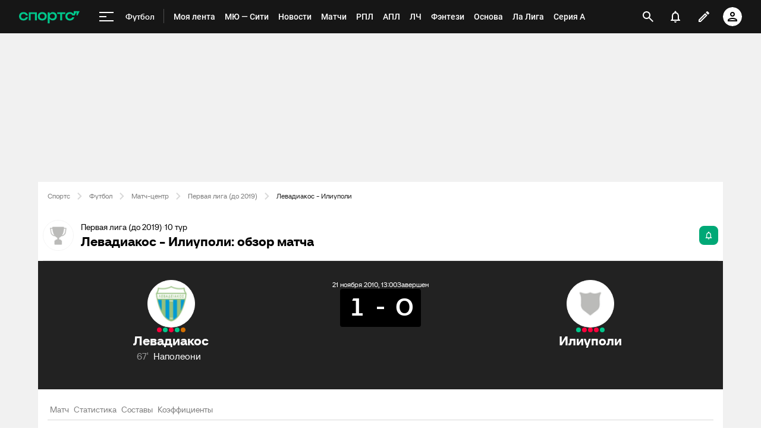

--- FILE ---
content_type: application/javascript
request_url: https://senoval.cdn.sports.ru/online-fans/football-online/static/_virtual___federation_fn_import-7b816a78.js
body_size: 2393
content:
const W="modulepreload",J=function(e){return"https://senoval.cdn.sports.ru/online-fans/football-online/"+e},I={},M=function(n,i,r){if(!i||i.length===0)return n();const t=document.getElementsByTagName("link");return Promise.all(i.map(s=>{if(s=J(s),s in I)return;I[s]=!0;const u=s.endsWith(".css"),$=u?'[rel="stylesheet"]':"";if(!!r)for(let a=t.length-1;a>=0;a--){const d=t[a];if(d.href===s&&(!u||d.rel==="stylesheet"))return}else if(document.querySelector(`link[href="${s}"]${$}`))return;const c=document.createElement("link");if(c.rel=u?"stylesheet":W,u||(c.as="script",c.crossOrigin=""),c.href=s,document.head.appendChild(c),u)return new Promise((a,d)=>{c.addEventListener("load",a),c.addEventListener("error",()=>d(new Error(`Unable to preload CSS for ${s}`)))})})).then(()=>n()).catch(s=>{const u=new Event("vite:preloadError",{cancelable:!0});if(u.payload=s,window.dispatchEvent(u),!u.defaultPrevented)throw s})},k="[0-9A-Za-z-]+",y=`(?:\\+(${k}(?:\\.${k})*))`,R="0|[1-9]\\d*",w="[0-9]+",z="\\d*[a-zA-Z-][a-zA-Z0-9-]*",U=`(?:${w}|${z})`,Q=`(?:-?(${U}(?:\\.${U})*))`,q=`(?:${R}|${z})`,H=`(?:-(${q}(?:\\.${q})*))`,T=`${R}|x|X|\\*`,_=`[v=\\s]*(${T})(?:\\.(${T})(?:\\.(${T})(?:${H})?${y}?)?)?`,Y=`^\\s*(${_})\\s+-\\s+(${_})\\s*$`,A=`(${w})\\.(${w})\\.(${w})`,j=`[v=\\s]*${A}${Q}?${y}?`,b="((?:<|>)?=?)",m=`(\\s*)${b}\\s*(${j}|${_})`,Z="(?:~>?)",ee=`(\\s*)${Z}\\s+`,D="(?:\\^)",re=`(\\s*)${D}\\s+`,te="(<|>)?=?\\s*\\*",ne=`^${D}${_}$`,se=`(${R})\\.(${R})\\.(${R})`,ie=`v?${se}${H}?${y}?`,ue=`^${Z}${_}$`,ce=`^${b}\\s*${_}$`,ae=`^${b}\\s*(${ie})$|^$`,$e="^\\s*>=\\s*0.0.0\\s*$";function l(e){return new RegExp(e)}function f(e){return!e||e.toLowerCase()==="x"||e==="*"}function F(...e){return n=>e.reduce((i,r)=>r(i),n)}function X(e){return e.match(l(ae))}function B(e,n,i,r){const t=`${e}.${n}.${i}`;return r?`${t}-${r}`:t}function fe(e){return e.replace(l(Y),(n,i,r,t,s,u,$,o,c,a,d,p)=>(f(r)?i="":f(t)?i=`>=${r}.0.0`:f(s)?i=`>=${r}.${t}.0`:i=`>=${i}`,f(c)?o="":f(a)?o=`<${+c+1}.0.0-0`:f(d)?o=`<${c}.${+a+1}.0-0`:p?o=`<=${c}.${a}.${d}-${p}`:o=`<=${o}`,`${i} ${o}`.trim()))}function oe(e){return e.replace(l(m),"$1$2$3")}function le(e){return e.replace(l(ee),"$1~")}function de(e){return e.replace(l(re),"$1^")}function pe(e){return e.trim().split(/\s+/).map(n=>n.replace(l(ne),(i,r,t,s,u)=>f(r)?"":f(t)?`>=${r}.0.0 <${+r+1}.0.0-0`:f(s)?r==="0"?`>=${r}.${t}.0 <${r}.${+t+1}.0-0`:`>=${r}.${t}.0 <${+r+1}.0.0-0`:u?r==="0"?t==="0"?`>=${r}.${t}.${s}-${u} <${r}.${t}.${+s+1}-0`:`>=${r}.${t}.${s}-${u} <${r}.${+t+1}.0-0`:`>=${r}.${t}.${s}-${u} <${+r+1}.0.0-0`:r==="0"?t==="0"?`>=${r}.${t}.${s} <${r}.${t}.${+s+1}-0`:`>=${r}.${t}.${s} <${r}.${+t+1}.0-0`:`>=${r}.${t}.${s} <${+r+1}.0.0-0`)).join(" ")}function _e(e){return e.trim().split(/\s+/).map(n=>n.replace(l(ue),(i,r,t,s,u)=>f(r)?"":f(t)?`>=${r}.0.0 <${+r+1}.0.0-0`:f(s)?`>=${r}.${t}.0 <${r}.${+t+1}.0-0`:u?`>=${r}.${t}.${s}-${u} <${r}.${+t+1}.0-0`:`>=${r}.${t}.${s} <${r}.${+t+1}.0-0`)).join(" ")}function he(e){return e.split(/\s+/).map(n=>n.trim().replace(l(ce),(i,r,t,s,u,$)=>{const o=f(t),c=o||f(s),a=c||f(u);return r==="="&&a&&(r=""),$="",o?r===">"||r==="<"?"<0.0.0-0":"*":r&&a?(c&&(s=0),u=0,r===">"?(r=">=",c?(t=+t+1,s=0,u=0):(s=+s+1,u=0)):r==="<="&&(r="<",c?t=+t+1:s=+s+1),r==="<"&&($="-0"),`${r+t}.${s}.${u}${$}`):c?`>=${t}.0.0${$} <${+t+1}.0.0-0`:a?`>=${t}.${s}.0${$} <${t}.${+s+1}.0-0`:i})).join(" ")}function Re(e){return e.trim().replace(l(te),"")}function ve(e){return e.trim().replace(l($e),"")}function g(e,n){return e=+e||e,n=+n||n,e>n?1:e===n?0:-1}function we(e,n){const{preRelease:i}=e,{preRelease:r}=n;if(i===void 0&&r)return 1;if(i&&r===void 0)return-1;if(i===void 0&&r===void 0)return 0;for(let t=0,s=i.length;t<=s;t++){const u=i[t],$=r[t];if(u!==$)return u===void 0&&$===void 0?0:u?$?g(u,$):-1:1}return 0}function v(e,n){return g(e.major,n.major)||g(e.minor,n.minor)||g(e.patch,n.patch)||we(e,n)}function C(e,n){return e.version===n.version}function ge(e,n){switch(e.operator){case"":case"=":return C(e,n);case">":return v(e,n)<0;case">=":return C(e,n)||v(e,n)<0;case"<":return v(e,n)>0;case"<=":return C(e,n)||v(e,n)>0;case void 0:return!0;default:return!1}}function Ee(e){return F(pe,_e,he,Re)(e)}function Le(e){return F(fe,oe,le,de)(e.trim()).split(/\s+/).join(" ")}function Pe(e,n){if(!e)return!1;const t=Le(n).split(" ").map(p=>Ee(p)).join(" ").split(/\s+/).map(p=>ve(p)),s=X(e);if(!s)return!1;const[,u,,$,o,c,a]=s,d={operator:u,version:B($,o,c,a),major:$,minor:o,patch:c,preRelease:a?.split(".")};for(const p of t){const V=X(p);if(!V)return!1;const[,G,,O,x,S,P]=V,K={operator:G,version:B(O,x,S,P),major:O,minor:x,patch:S,preRelease:P?.split(".")};if(!ge(K,d))return!1}return!0}const E={vue:{get:()=>()=>h(new URL("__federation_shared_vue-b247f3c8.js",import.meta.url).href),import:!0},"@frontend/pinia":{get:()=>()=>h(new URL("__federation_shared_@frontend/pinia-e65645d7.js",import.meta.url).href),import:!0},"@frontend/ad-core":{get:()=>()=>h(new URL("__federation_shared_@frontend/ad-core-0f0d2d14.js",import.meta.url).href),import:!0},"@frontend/ads-adapter":{get:()=>()=>h(new URL("__federation_shared_@frontend/ads-adapter-1f5a7ace.js",import.meta.url).href),import:!0},"@frontend/application-props":{get:()=>()=>h(new URL("__federation_shared_@frontend/application-props-0c65d1de.js",import.meta.url).href),import:!0}},L=Object.create(null);async function ye(e,n="default"){return L[e]?new Promise(i=>i(L[e])):await Te(e,n)||Ce(e)}async function h(e){return M(()=>import(e),[])}async function Te(e,n){let i=null;if(globalThis?.__federation_shared__?.[n]?.[e]){const r=globalThis.__federation_shared__[n][e],t=Object.keys(r)[0],s=Object.values(r)[0];E[e]?.requiredVersion?Pe(t,E[e].requiredVersion)?i=await(await s.get())():console.log(`provider support ${e}(${t}) is not satisfied requiredVersion(\${moduleMap[name].requiredVersion})`):i=await(await s.get())()}if(i)return N(i,e)}async function Ce(e){if(E[e]?.import){let n=await(await E[e].get())();return N(n,e)}else console.error("consumer config import=false,so cant use callback shared module")}function N(e,n){return typeof e.default=="function"?(Object.keys(e).forEach(i=>{i!=="default"&&(e.default[i]=e[i])}),L[n]=e.default,e.default):(e.default&&(e=Object.assign({},e.default,e)),L[n]=e,e)}export{M as _,ye as i};
